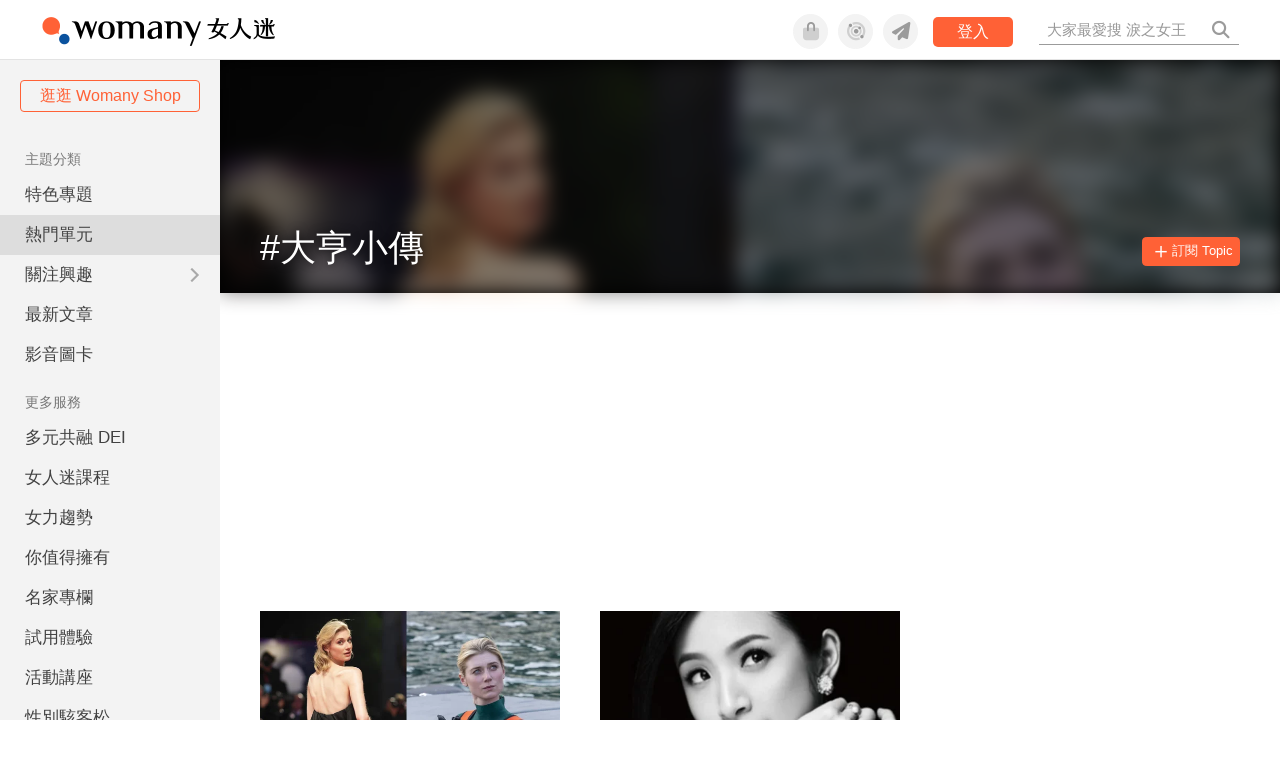

--- FILE ---
content_type: text/html; charset=utf-8
request_url: https://womany.net/topics/-8601
body_size: 11292
content:

<!DOCTYPE html>
<html lang="zh-tw" prefix="og: http://ogp.me/ns">
<head>
  <meta charset="utf-8">
  <title>大亨小傳｜相關文章｜女人迷 Womany</title>
    <link rel="preconnect"   href="https://js.sentry-cdn.com" crossorigin>
  <link rel="dns-prefetch" href="https://js.sentry-cdn.com">
  <link rel="preconnect"   href="https://browser.sentry-cdn.com" crossorigin>
  <link rel="dns-prefetch" href="https://browser.sentry-cdn.com">
  <link rel="preconnect"   href="https://o225475.ingest.sentry.io" crossorigin>
  <link rel="dns-prefetch" href="https://o225475.ingest.sentry.io">
  <link rel="preconnect"   href="https://cdnjs.cloudflare.com" crossorigin>
  <link rel="dns-prefetch" href="https://cdnjs.cloudflare.com">

<link rel="preconnect"   href="https://knight.womany.net" crossorigin>
<link rel="dns-prefetch" href="https://knight.womany.net">
<link rel="preconnect"   href="https://api.womany.net" crossorigin>
<link rel="dns-prefetch" href="https://api.womany.net">


  <meta name="application-name" content="女人迷 Womany"/>
  <meta name="description" content="共有2篇「大亨小傳」；《天能》熱映，網路湧起討論的熱潮。也許不是每個人都看得懂《天能》，但每位觀眾一定都能讀懂她的美——伊莉莎白・戴比基（Elizabeth Debicki）。人群中你會一眼瞧見她，不只因為她精緻深邃的五官，更因她令人驚嘆的身高——6 呎 4 吋，超過 190 公分。男演員與她合照得邀請她坐著，被綁架到後座還能伸腿到前方來開車門。…">
  <meta name="viewport" content="width=device-width, initial-scale=1.0, maximum-scale=1.0, user-scalable=0">
  <meta name="apple-mobile-web-app-capable" content="yes">
  <meta name="theme-color" content="#333333">
  <meta name="msapplication-TileColor" content="#333333"/>
  <meta name="msapplication-TileImage" content="https://knight.womany.net/images/womany_logo_300x300_n.png"/>
  <meta name="google-site-verification" content="7Blo_lgtnpDMk1_VjM79-jQ1ka2BjJqe3QId2-qYdHo" />
  <meta name="referrer" content="strict-origin-when-cross-origin">
  <meta property="fb:app_id" content="226870747360988"/>
  <meta property="og:site_name" content="女人迷 Womany"/>
  <meta property="og:url" content="https://womany.net/topics/-8601"/>
  <meta property="og:title" content="大亨小傳｜相關文章｜女人迷 Womany"/>
  <meta property="og:description" content="共有2篇「大亨小傳」；《天能》熱映，網路湧起討論的熱潮。也許不是每個人都看得懂《天能》，但每位觀眾一定都能讀懂她的美——伊莉莎白・戴比基（Elizabeth Debicki）。人群中你會一眼瞧見她，不只因為她精緻深邃的五官，更因她令人驚嘆的身高——6 呎 4 吋，超過 190 公分。男演員與她合照得邀請她坐著，被綁架到後座還能伸腿到前方來開車門。…">
  <meta property="og:type" content="article"/>
    <meta property="og:image" name="image" content="http://womany.net/images/default_share_1200x630_n.png" />
    <meta property="og:image:secure_url" content="https://womany.net/images/default_share_1200x630_n.png" />
    <meta property="og:image:width" content="1200" />
    <meta property="og:image:height" content="630" />
    <meta name="twitter:image" content="https://womany.net/images/default_share_1200x630_n.png">
  <meta name="twitter:site" content="@womanyeditor">
  <meta name="twitter:creator" content="@womanyeditor">
  <meta name="twitter:title" content="大亨小傳｜相關文章｜女人迷 Womany">
  <meta name="twitter:description" content="共有2篇「大亨小傳」；《天能》熱映，網路湧起討論的熱潮。也許不是每個人都看得懂《天能》，但每位觀眾一定都能讀懂她的美——伊莉莎白・戴比基（Elizabeth Debicki）。人群中你會一眼瞧見她，不只因為她精緻深邃的五官，更因她令人驚嘆的身高——6 呎 4 吋，超過 190 公分。男演員與她合照得邀請她坐著，被綁架到後座還能伸腿到前方來開車門。…">
  <link rel="apple-touch-icon" href="https://knight.womany.net/images/womany_logo_300x300_n.png">
  <link rel="icon" sizes="16x16" href="/favicon.ico">
  <link rel="icon" sizes="32x32" href="/favicon32.ico">
  <link rel="icon" sizes="300x300" href="https://knight.womany.net/images/womany_logo_300x300_n.png">

    <meta name="twitter:card" content="summary_large_image">


  <link href="https://feeds.feedburner.com/womany" rel="alternate" title="女人迷 womany.net - 全站文章 RSS" type="application/rss+xml" />
  <meta name="csrf-param" content="authenticity_token" />
<meta name="csrf-token" content="Q1wHIFn8zue7d/NBBRvxWL1zqtD2kUptEUlrPyEpWxn4XdmEDzKw5wX39MZuOeH8MBq4ih4+Xd98lujLUiwWyg==" />
  <link rel='canonical' href='https://womany.net/topics/-8601' />

  <!--[if lt IE 9]>
  <script src="/javascripts/html5shiv.js"></script>
  <![endif]-->

  <link rel="stylesheet" media="screen" href="//knight.womany.net/packs/css/vender/fontawesome-98913a4c.css" />

  <link rel="stylesheet" media="screen" href="//knight.womany.net/packs/css/general_layout-fb2c3aa1.css" />
    <link rel="stylesheet" media="screen" href="//knight.womany.net/packs/css/general_layout_womany-c824a40a.css" data-subsite="womany" />
    <link rel="stylesheet" media="screen" href="//knight.womany.net/packs/css/general_layout_family-efd2750b.css" data-subsite="family" disabled="disabled" />
    <link rel="stylesheet" media="screen" href="//knight.womany.net/packs/css/general_layout_gender-3ebf99c5.css" data-subsite="gender" disabled="disabled" />
    <link rel="stylesheet" media="screen" href="//knight.womany.net/packs/css/general_layout_hk-f8c82bd8.css" data-subsite="hk" disabled="disabled" />
    <link rel="stylesheet" media="screen" href="//knight.womany.net/packs/css/general_layout_lianhonghong-e29493bd.css" data-subsite="lianhonghong" disabled="disabled" />

    <link rel="stylesheet" media="screen" href="//knight.womany.net/packs/css/articles-wall-5707c817.css" />
  <link rel="stylesheet" media="screen" href="//knight.womany.net/packs/css/tags-b6e18fbf.css" />


  <script type="e22cfc3d453d3b9fef7847f4-text/javascript">
  window.womany = {
    member_url: "https://member.womany.net",
    api: "https://api.womany.net",
    domain_url: "//womany.net",
    site_suffix: "｜女人迷 Womany",
    default_avatar_url: "//knight.womany.net/images/default_avatar.png",
    interests_list:
      {"女力":{"id":21,"name":"女力","en_name":"empowerment"},"品味":{"id":22,"name":"品味","en_name":"sense"},"視野":{"id":23,"name":"視野","en_name":"vision"},"美力":{"id":24,"name":"美力","en_name":"beauty"},"女權":{"id":17,"name":"女權","en_name":"feminism"},"性別":{"id":11,"name":"性別","en_name":"gender"},"親職":{"id":19,"name":"親職","en_name":"parenthood"},"關係":{"id":20,"name":"關係","en_name":"relationship"},"康健":{"id":25,"name":"康健","en_name":"health"},"多元共融":{"id":28,"name":"多元共融","en_name":"diversity"}}
  };

  (function create_interest_objs(){
    var il = womany.interests_list;
    womany.interests_name = {};
    womany.interests_id = {};
    Object.keys(il).forEach(function(zh_name){
      womany.interests_name[il[zh_name].en_name] = il[zh_name];
      womany.interests_id[il[zh_name].id] = il[zh_name];
    });
  })();
</script>

    <script src="//knight.womany.net/packs/js/wprofile-f7c21a138121831e30d7.js" crossorigin="anonymous" type="e22cfc3d453d3b9fef7847f4-text/javascript"></script>
<script data-cfasync="false" type="text/javascript">
  window.user_profile = {
    login: false,
    womanyor: false
  };
</script>


    <script data-cfasync="false"
  src="https://browser.sentry-cdn.com/8.30.0/bundle.tracing.min.js"
  integrity="sha384-whi3vRW+DIBqY2lQQ6oghGXbbA0sL5NJxUL6CMC+LRJ0b4A64Qn7/6YhpeR0+3Nq"
  crossorigin="anonymous"
></script>

  <script data-cfasync="false"
    src="https://browser.sentry-cdn.com/8.30.0/captureconsole.min.js"
    integrity="sha384-jXCzUQjBqiEgmKLzF+NxTSHUj2QI1p3bF660dbnRzt+Q0xrZXQtmZ3+lJop40nGT"
    crossorigin="anonymous">
  </script>

<script data-cfasync="false">
  var ignoreErrors = [
    {
      // waypoint
      'ignoreType': 'exception',
      'matchStr': 's:0 rs:4',
      'discardRate': 0.5
    },
    {
      // comscore
      'ignoreType': 'exception',
      'matchStr': 'Unexpected token \'<',
      'discardRate': 0.5
    },
    {
      // facebook
      'ignoreType': 'message',
      'matchStr': 'Error retrieving login status, fetch cancelled',
      'discardRate': 0.5
    },
    {
      'ignoreType': 'breadcrumbs',
      'matchStr': 'sentry.event',
      'discardRate': 0.9
    }
  ];
  var ignoreURLs = [
    'connect.facebook.net',
    'doubleclick.net'
  ];
  ignoreURLs.forEach(function(url) {
    ignoreErrors.push({
      'ignoreType': 'exception',
      'matchStr': url,
      'discardRate': 0.75
    })
  });

  window.Sentry && Sentry.onLoad(function() {
    var matchid = document.cookie.match(/_womany_net_bypass=(\d+)/);
    if (matchid && matchid[1]) Sentry.setUser({'id': matchid[1]});

    Sentry.init({
      dsn: "https://12f4216b73834f4a9bd2a3e38f25e3d9@o225475.ingest.sentry.io/1377235",

        environment: 'production',
        release: 'v5384@',
        sampleRate: 0.5,
        tracesSampleRate: 0.03,
        // replaysSessionSampleRate: 0,
        // replaysOnErrorSampleRate: 0.008,

      integrations: [
        
        Sentry.captureConsoleIntegration({levels: ['error']})
        // array of methods that should be captured, defaults to ['log', 'info', 'warn', 'error', 'debug', 'assert']
      ],

      // Set `tracePropagationTargets` to control for which URLs distributed tracing should be enabled
      tracePropagationTargets: ["localhost", /^https:\/\/api\.womany\.net/, /^https:\/\/womany\.net\/api/],


      beforeSend: function(event, hint) {

        if (event && window.JSON && JSON.stringify && window.Object && Object.keys) {

          // if match ignoreURL discard certain percentage of events
          var matchIgnoreUrl = false;

          ignoreErrors.forEach(function(ignore) {
            if (matchIgnoreUrl) return;

            var type = ignore.ignoreType;
            var matchStr = ignore.matchStr;
            var evstr = JSON.stringify(event[type]);

            if (evstr && evstr.indexOf(matchStr) >= 0) {
              if (Math.random() < ignore.discardRate)
                matchIgnoreUrl = true;
              else
                event.extra.ignoreRule = JSON.stringify(ignore);
            }
          });
          if (matchIgnoreUrl) return null;
        }

        return event;
      }
    });
  });
</script>

    <!--[if lt IE 9]>
  <script src="https://cdnjs.cloudflare.com/ajax/libs/jquery/1.12.4/jquery.min.js" integrity="sha512-jGsMH83oKe9asCpkOVkBnUrDDTp8wl+adkB2D+//JtlxO4SrLoJdhbOysIFQJloQFD+C4Fl1rMsQZF76JjV0eQ==" crossorigin="anonymous"></script>
<![endif]-->
<!--[if gte IE 9]><!-->
  <script src="https://cdnjs.cloudflare.com/ajax/libs/jquery/3.6.0/jquery.min.js" integrity="sha512-894YE6QWD5I59HgZOGReFYm4dnWc1Qt5NtvYSaNcOP+u1T9qYdvdihz0PPSiiqn/+/3e7Jo4EaG7TubfWGUrMQ==" crossorigin="anonymous" type="e22cfc3d453d3b9fef7847f4-text/javascript"></script>
<!--<![endif]-->


    
<script type="application/ld+json">
{
  "@context": "http://schema.org",
  "@graph": [
  {
    "@type": "WebSite",
    "name": "女人迷 Womany",
    "url": "https://womany.net",
    "image": "https://knight.womany.net/images/womany_logo_300x300_n.png",
    "potentialAction": {
      "@type": "SearchAction",
      "target": "https://womany.net/search?q={search_term_string}",
      "query-input": "required name=search_term_string"
    }
  },
  {
  "@context": "http://schema.org",
  "@type": "Organization",
  "name": "吾思傳媒股份有限公司",
  "alternateName": ["womany.net", "女人迷"],
  "url": "https://womany.net",
  "logo": "https://knight.womany.net/images/womany_logo_300x300_n.png",
  "contactPoint": {
    "@type": "ContactPoint",
    "telephone": "+886-2-2377-5999",
    "email": "客服信箱：sweetservice@womany.net",
    "contactType": "customer service",
    "availableLanguage": "Mandarin"
  },
  "sameAs": [
    "https://feeds.feedburner.com/womany",
    "https://instagram.com/womany",
    "https://page.line.me/?accountId=womanyshoptw",
    "https://t.me/womany_net",
    "https://twitter.com/womany",
    "https://www.facebook.com/womany.net",
    "https://www.linkedin.com/company/womany",
    "https://www.youtube.com/@womanytw",
    "news.google.com/publications/CAAqBwgKMLztgQsw4Y_-Ag"
  ]
}

  ]
}
</script>


</head>

<body data-browser="Chrome" data-browser-version="131" data-browser-lang="" class="b-topics b-show b-3478 s-womany">
  <div class="body">
        

<div id="side-nav" class="init-hide">
  <ul itemscope itemtype="http://www.schema.org/SiteNavigationElement">

    <li class="shop">
      <a class="btn" href="https://shop.womany.net/?ref=s-nav-panel">逛逛 Womany Shop</a>
    </li>

    <li class="Divider Spacer">主題分類</li>


    <li class="m-collections" itemprop="name">
      <meta content="https://womany.net/collections" itemprop="url">
      <a href="https://womany.net/collections?ref=s-nav" title="特色專題">
        特色專題
      </a>
    </li>

    <li class="m-hottopics" itemprop="name" data-start="2019-08-02">
      <meta content="https://womany.net/hottopics" itemprop="url">
      <a href="https://womany.net/hottopics?ref=s-nav" title="熱門單元">
         熱門單元
      </a>
    </li>

    <li class="m-interests" data-start="2019-07-24">
      <meta itemprop="name" content="關注興趣" />
      <meta content="https://womany.net/interests" itemprop="url">
      <a href="https://womany.net/interests?ref=s-nav" title="關注興趣">
         關注興趣
      </a>

      <ul class="m-read-cat">

        <li class="m-empowerment" title="女力職場" itemprop="name">
          <meta content="https://womany.net/interests/empowerment" itemprop="url">
          <a href="https://womany.net/interests/empowerment?ref=s-nav">女力職場</a>
        </li>

        <li class="m-self-leading" title="自我成長" itemprop="name">
          <meta content="https://womany.net/topics/self-leading" itemprop="url">
          <a href="https://womany.net/topics/self-leading?ref=s-nav">自我成長</a>
        </li>

        <li class="m-relationship" title="人際關係" itemprop="name">
          <meta content="https://womany.net/interests/relationship" itemprop="url">
          <a href="https://womany.net/interests/relationship?ref=s-nav">人際關係</a>
        </li>

        <li class="m-sense" title="生活風格" itemprop="name">
          <meta content="https://womany.net/interests/sense" itemprop="url">
          <a href="https://womany.net/interests/sense?ref=s-nav">生活風格</a>
        </li>

        <li class="m-beauty" title="美妝保養" itemprop="name">
          <meta content="https://womany.net/interests/beauty" itemprop="url">
          <a href="https://womany.net/interests/beauty?ref=s-nav">美妝保養</a>
        </li>

        <li class="m-highfashion" title="時尚精品" itemprop="name">
          <meta content="https://womany.net/topics/highfashion" itemprop="url">
          <a href="https://womany.net/topics/highfashion?ref=s-nav">時尚精品</a>
        </li>

        <li class="m-health" title="身體康健" itemprop="name">
          <meta content="https://womany.net/interests/health" itemprop="url">
          <a href="https://womany.net/interests/health?ref=s-nav">身體康健</a>
        </li>

        <li class="m-theme-travel" title="女子旅行" itemprop="name">
          <meta content="https://womany.net/topics/theme-travel" itemprop="url">
          <a href="https://womany.net/topics/theme-travel?ref=s-nav">女子旅行</a>
        </li>

        <li class="m-femme-finance" title="女子理財" itemprop="name">
          <meta content="https://womany.net/topics/femme-finance" itemprop="url">
          <a href="https://womany.net/topics/femme-finance?ref=s-nav">女子理財</a>
        </li>

        <li class="m-diversity" title="多元共融" itemprop="name" data-vars-event-lbl="m-diversity">
          <meta content="https://womany.net/interests/diversity" itemprop="url">
          <a href="https://womany.net/interests/diversity?ref=s-nav">多元共融</a>
        </li>

      </ul>
    </li>

    <li class="m-read" itemprop="name">
      <meta content="https://womany.net/read" itemprop="url">
      <a href="https://womany.net/read?ref=s-nav" title="最新文章">
        最新文章
      </a>
    </li>

    <li class="m-story" itemprop="name">
      <meta content="https://womany.net/story" itemprop="url">
      <a href="https://womany.net/story?ref=s-nav" title="影音圖卡">
        影音圖卡
      </a>
    </li>

    <li class="Divider Spacer">更多服務</li>

    <li class="m-dei" itemprop="name" data-start="2022-05-27">
      <meta content="https://womany.net/dei" itemprop="url">
      <a href="https://womany.net/dei/?ref=s-nav" title="DEI 多元共融">
        多元共融 DEI
      </a>
    </li>

    <li class="m-courses" itemprop="name" data-start="2021-05-07">
      <meta content="https://u.womany.net/" itemprop="url">
      <a href="https://u.womany.net/?ref=s-nav" title="女人迷課程">
        女人迷課程
      </a>
    </li>

    <li class="m-empower" itemprop="name" data-start="2023-05-03">
      <meta content="https://womany.net/empowerment" itemprop="url">
      <a href="https://womany.net/empowerment?ref=s-nav" title="女力是什麼？女人迷女力趨勢">
        女力趨勢
      </a>
    </li>

    <li class="m-timeline" data-start="2018-03-14" itemprop="name">
      <meta content="https://womany.net/timeline" itemprop="url">
      <a href="https://womany.net/timeline?ref=s-nav" title="你值得擁有">
        你值得擁有
      </a>
    </li>

    <li class="m-author" data-start="2016-02-01" itemprop="name">
      <meta content="https://womany.net/top_writers" itemprop="url">
      <a href="https://womany.net/top_writers?ref=s-nav" title="名家專欄">
        名家專欄
      </a>
    </li>

    <li class="m-trials" itemprop="name">
      <meta content="https://womany.net/trials" itemprop="url">
      <a href="https://womany.net/trials?ref=s-nav" title="試用體驗">
        試用體驗
      </a>
    </li>

    <li class="m-events" data-start="2017-09-01" itemprop="name">
      <meta content="https://womany.net/events" itemprop="url">
      <a href="https://womany.net/events?ref=s-nav" title="活動講座">
        活動講座
      </a>
    </li>

    <li class="m-codeforgender" itemprop="name" data-start="2021-05-06">
      <meta content="https://codeforgender.com/events/202103" itemprop="url">
      <a href="https://codeforgender.com/events/202103?ref=s-nav" title="性別駭客松">
        性別駭客松
      </a>
    </li>

    <li class="m-shop" data-start="2018-03-23" itemprop="name">
      <meta content="https://shop.womany.net/" itemprop="url">
      <a href="https://shop.womany.net/?ref=s-nav" title="Womany Shop">
        Womany Shop
      </a>
    </li>

    <li class="m-talk" data-start="2016-03-25" itemprop="name">
      <meta content="https://talk.womany.net/" itemprop="url">
      <a href="https://talk.womany.net/?ref=s-nav" title="熱烈討論">
        熱烈討論
      </a>
    </li>


    <li class="Divider Spacer">吾思品牌</li>

    <li class="m-hk" itemprop="name" data-start="2019-06-05">
      <meta content="https://womany.net/hk" itemprop="url">
      <a href="https://womany.net/hk?ref=s-nav" title="女人迷香港">
        女人迷香港
      </a>
    </li>

    <li class="m-gender" data-start="2019-03-29" itemprop="name">
      <meta content="https://womany.net/genderpower" itemprop="url">
      <a href="https://womany.net/genderpower?ref=s-nav" title="性別力">
        性別力
      </a>
    </li>

    <li class="m-imhome" data-start="2019-05-15" itemprop="name">
      <meta content="https://womany.net/imhome" itemprop="url">
      <a href="https://womany.net/imhome?ref=s-nav" title="回家吧">
        回家吧
      </a>
    </li>

    <li class="m-lianhonghong" itemprop="name">
      <meta content="https://lianhonghong.com/" itemprop="url">
      <a href="https://lianhonghong.com/?ref=s-nav" target="_blank" title="臉紅紅">
        臉紅紅
      </a>
    </li>
  </ul>
</div>


    
      
<header id="w-header">

  <div class="contain clearfix">
    <a id="open-mmenu" href="javascript:void(0);" class="hambergur-btn"><i class="fa fa-bars"></i></a>

    <a class="womany-logo" href="/?ref=header-logo">
      女人迷 Womany
    </a>

    <div class="search">
      <form>
        <input type="text" class="header-search-input" placeholder="" />
      </form>
      <a href="https://womany.net/search" rel="nofollow">&nbsp;<i class="fa fa-search"></i></a>
    </div>

    <div class="social">

      <a class="shop btn-feature" href="https://shop.womany.net?ref=header-icon" target="_blank" title="女人迷商號">
        <i class="fa-fw fad fa-shopping-bag" aria-hidden="true"></i>
      </a>

      <a class="dei btn-feature" href="https://womany.net/dei/?ref=header-icon" target="_blank" title="DEI 多元共融">
        <i class="fa-fw fad fa-solar-system" aria-hidden="true"></i>
      </a>

      <a class="sns btn-feature" href="https://womany.net/community?ref=header-icon" target="_blank" title="追蹤女人迷社群">
        <i class="fa-fw fas fa-paper-plane" aria-hidden="true"></i>
      </a>

      <a class="btn-login" href="/users/auth/womany" data-method="post" rel="nofollow">登入</a>

      <a class="account btn-feature" href="https://womany.net/users/profile?ref=header-icon" rel="nofollow" title="會員設定">
        <i class="fal fa-user-circle" aria-hidden="true"></i>
      </a>

    </div>
  </div>

  <div id="submenu-account">
    <a class="member-articles" href="https://womany.net/member/articles?ref=header-icon" rel="nofollow">我的頁面</a>
    <a rel="nofollow" class="users-following" href="/users/following?ref=header-icon">我的追蹤</a>
    <a rel="nofollow" class="users-profile" href="/users/profile?ref=header-icon">會員設定</a>
    <a rel="nofollow" class="users-logout" href="/users/logout?ref=header-icon">登出</a>
  </div>

</header>




<div id="w-top-shortcut">

  <div id="w-top-nav">
    <ul itemscope itemtype="http://www.schema.org/SiteNavigationElement">

      <li class="m-shuanshuan" itemprop="name">
        <meta content="https://womany.net/shuanshuan" itemprop="url">
        <a class="top-nav-link" data-trackThis="nav_link" href="https://womany.net/shuanshuan?ref=top-nav" title="與軒軒講" target="_blank">
          <i class="fab fa-youtube"></i> 與軒軒講
        </a>
      </li>

      <li class="m-courses" itemprop="name">
        <meta content="https://u.womany.net" itemprop="url">
        <a class="top-nav-link" data-trackThis="nav_link" href="https://u.womany.net?ref=top-nav" title="成長上課" target="_blank">
          <i class="fas fa-chalkboard-teacher"></i> 成長上課
        </a>
      </li>

      <li class="m-shop" itemprop="name">
        <meta content="https://shop.womany.net" itemprop="url">
        <a class="top-nav-link" data-trackThis="nav_link" href="https://shop.womany.net?ref=top-nav" title="日常購物" target="_blank">
          <i class="fas fa-shopping-cart"></i> 日常購物
        </a>
      </li>

      <li class="m-dei" itemprop="name">
        <meta content="https://womany.net/dei" itemprop="url">
        <a class="top-nav-link" data-trackThis="nav_link" href="https://womany.net/dei?ref=top-nav" title="DEI 多元共融" target="_blank">
          <i class="fas fa-solar-system"></i> 學習 DEI
        </a>
      </li>

      <li class="m-collections" itemprop="name">
        <meta content="https://womany.net/collections" itemprop="url">
        <a class="top-nav-link" data-trackThis="nav_link" href="https://womany.net/collections?ref=top-nav" title="讀讀專題" target="_blank">
          <i class="fas fa-sparkles"></i> 讀讀專題
        </a>
      </li>

      <li class="m-read" itemprop="name">
        <meta content="https://womany.net/read" itemprop="url">
        <a class="top-nav-link" data-trackThis="nav_link" href="https://womany.net/read?ref=top-nav" title="最新文章" target="_blank">
          <i class="far fa-newspaper"></i> 最新文章
        </a>
      </li>

      <li class="m-social" itemprop="name">
        <meta content="https://womany.net/community" itemprop="url">
        <a class="top-nav-link" data-trackThis="nav_link" href="https://womany.net/community?ref=top-nav" title="追蹤社群" target="_blank">
          <i class="far fa-chart-network"></i> 追蹤社群
        </a>
      </li>

      <!--
      <li class="m-empowerment" itemprop="name">
        <meta content="https://womany.net/empowerment" itemprop="url">
        <a class="top-nav-link" data-trackThis="nav_link" href="https://womany.net/empowerment/?ref=top-nav" title="女力" target="_blank">
          <i class="fas fa-hands-helping"></i> 女力
        </a>
      </li>

      <li class="m-youtube" itemprop="name">
        <meta content="https://www.youtube.com/@womanytw" itemprop="url">
        <a class="top-nav-link" data-trackThis="nav_link" href="https://www.youtube.com/@womanytw" title="女人迷 YouTube" target="_blank">
          <i class="fab fa-youtube"></i> 影音
        </a>
      </li>

      <li class="m-womany" itemprop="name">
        <meta content="https://womany.net" itemprop="url">
        <a class="switch-site" data-trackThis="nav_switch" data-site="womany" href="https://womany.net/?ref=top-nav" title="切換到女人迷">
          <i class="fak fa-womany"></i> 女人迷
        </a>
      </li>

      <li class="m-gender" itemprop="name">
        <meta content="https://womany.net/genderpower/" itemprop="url">
        <a class="switch-site" data-trackThis="nav_switch" data-site="gender" href="https://womany.net/genderpower/?ref=top-nav" title="切換到性別力">
          <i class="fas fa-star-of-life"></i> 性別力
        </a>
      </li>

      <li class="m-home" itemprop="name">
        <meta content="https://womany.net/imhome/" itemprop="url">
        <a class="switch-site" data-trackThis="nav_switch" data-site="family" href="https://womany.net/imhome/?ref=top-nav" title="切換到回家吧">
          <i class="fak fa-imhome"></i> 回家吧
        </a>
      </li>

      <li class="m-lianhong" itemprop="name">
        <meta content="https://lianhonghong.com" itemprop="url">
        <a class="top-nav-link" data-trackThis="nav_link" href="https://lianhonghong.com/?ref=top-nav" title="臉紅紅" target="_blank">
          <i class="fak fa-lianhong"></i> 臉紅紅
        </a>
      </li>

      <li class="m-talk" itemprop="name">
        <meta content="https://talk.womany.net" itemprop="url">
        <a class="top-nav-link" data-trackThis="nav_link" href="https://talk.womany.net/?ref=top-nav" title="女人迷討論區" target="_blank">
          <i class="fas fa-comments"></i> 討論區
        </a>
      </li>
      -->

    </ul>
  </div>

</div>


    <div id="content-container" class="container">
      <div id="w-main-content">
        

<script type="application/ld+json">
{
  "@context": "http://schema.org",
  "@type": "BreadcrumbList",
  "itemListElement": [
    {
      "@type": "ListItem",
      "position": 1,
      "item": {
        "@id": "https://womany.net",
        "name": "女人迷 Womany"
      }
    }, {
      "@type": "ListItem",
      "position": 2,
      "item": {
        "@id": "https://womany.net/topics",
        "name": "標籤"
      }
    }, {
      "@type": "ListItem",
      "position": 3,
      "item": {
        "@id": "https://womany.net/topics/-8601",
        "name": "大亨小傳"
      }
    }
  ]
}
</script>

 <!-- Schema.org ItemList for google -->

<script type="application/ld+json">
  {"@context":"http://schema.org","@type":"ItemList","itemListElement":[{"@type":"ListItem","position":1,"url":"https://womany.net/read/article/25243"},{"@type":"ListItem","position":2,"url":"https://womany.net/read/article/9126"}]}
</script>

<script type="e22cfc3d453d3b9fef7847f4-text/javascript">
  window.wTagsDat = {
    subscribe_count: "0",
    en_name: "-8601",
    zh_name: "大亨小傳",
    id: "3478",
    curated: false,
    sponsored: false,
    l10n: { loadMore: "載入更多…" }
  };
</script>



<section id="interest-feature" >
  <div class="container">
    <h1 class="title">#大亨小傳</h1>

    <div class="right-pane">
      <span id="subcount" data-i18n="有 %s 人和你一起訂閱…"></span>
    </div>

    <button class="js-subscribe">
      <span class="sub">訂閱 Topic</span>
      <span class="unsub">取消訂閱</span>
    </button>
  </div>
</section>



<section id="interest-topic" class="article-list">
  <div class="container loading">
    <div class="articles"></div>
    <span class="loading-msg">文章載入中⋯ <img src="//knight.womany.net/packs/src/images/loading-animation-61859dae6982ab7f0de1dc803b0ad0aa.gif" alt=""></span>
  </div>
</section>

      </div>

      
        
<footer class="general-footer" id="w-footer">
  <div>

    <p class="slogan">
      嘿，親愛的，女人迷最愛你 <i class="fa fa-heart" aria-hidden="true"></i><br>
      We support and empower you!
    </p>

    <ul class="about">
      <li><a href="https://womany.net/about?ref=g-footer">關於我們</a></li>
      <li><a href="https://womany.net/careers?ref=g-footer">加入我們</a></li>
      <li><a href="https://womany.net/advertising?ref=g-footer" rel="nofollow" target="_blank">廣告合作</a></li>
      <li><a href="https://womany.net/sitemap?ref=g-footer">內容總覽</a></li>
    </ul>

    <ul class="social">
      <li>
        <a href="https://www.youtube.com/@womanytw" target="_blank" title="YouTube">
          <i class="fab fa-youtube" aria-hidden="true"></i><span>YouTube</span>
        </a>
      </li>

      <li>
        <a href="https://www.instagram.com/womany/" target="_blank" title="Instagram">
          <i class="fab fa-instagram" aria-hidden="true"></i><span>Instagram</span>
        </a>
      </li>

      <li>
        <a href="https://liff.line.me/1645278921-kWRPP32q/?accountId=womanyshoptw" target="_blank" title="Line">
          <i class="fab w-icon icon-line-white" aria-hidden="true"></i><span>Line</span>
        </a>
      </li>

      <li>
        <a href="https://www.facebook.com/womany.net" target="_blank" title="女人迷粉絲團">
          <i class="fab fa-facebook-f" aria-hidden="true"></i><span>Facebook</span>
        </a>
      </li>

      <li>
        <a href="https://twitter.com/womany" target="_blank" title="Twitter">
          <i class="fab fa-twitter" aria-hidden="true"></i><span>Twitter</span>
        </a>
      </li>

      <li>
        <a href="https://t.me/womany_net" target="_blank" title="Telegram 頻道">
          <i class="fas fa-paper-plane" aria-hidden="true"></i><span>Telegram</span>
        </a>
      </li>

      <li>
        <a href="https://news.google.com/publications/CAAqBwgKMLztgQsw4Y_-Ag" target="_blank" title="Google News">
          <i class="fab fa-google" aria-hidden="true"></i><span>Google 新聞</span>
        </a>
      </li>

      <li class="rss">
        <a href="https://feeds.feedburner.com/womany" target="_blank" title="訂閱 RSS">
          <i class="fa fa-rss" aria-hidden="true"></i><span>RSS</span>
        </a>
      </li>
    </ul>

    <div class="copyright">
      <ul>
        <li>吾思傳媒股份有限公司 / 統一編號 53099678</li>
        <li><a href="https://womany.net/terms?ref=g-footer">貼心隱私權與服務條款</a></li>
        <li>法律顧問：立勤國際法律事務所黃沛聲律師</li>
        <li><a href="mailto:sweetservice@womany.net">客服信箱：sweetservice@womany.net</a></li>
        <li><a href="mailto:news@womany.net">如果你有新聞稿歡迎寄至：news@womany.net</a></li>
      </ul>
      <span class='year'>&copy; 2026 womany.net</span>
    </div>

  </div>
</footer>

    </div>
  </div>

  <script type="e22cfc3d453d3b9fef7847f4-text/javascript">
    window.fbLoaded = jQuery.Deferred();  // https://stackoverflow.com/a/42324312 fb deferred callback
  </script>

  <script src="//knight.womany.net/packs/js/general_layout-05d9838ceb944772b4ef.js" crossorigin="anonymous" type="e22cfc3d453d3b9fef7847f4-text/javascript"></script>
    <script src="//knight.womany.net/packs/js/tags-f4b5a44166b40113ff4b.js" crossorigin="anonymous" type="e22cfc3d453d3b9fef7847f4-text/javascript"></script>
  <!-- for adsense auto-ads -->
  <script async src="https://pagead2.googlesyndication.com/pagead/js/adsbygoogle.js?client=ca-pub-0432342388581356" crossorigin="anonymous" type="e22cfc3d453d3b9fef7847f4-text/javascript"></script>


    <script type="e22cfc3d453d3b9fef7847f4-text/javascript">
  window.fbAsyncInit = function() {
    FB.init({
      appId            : 226870747360988,
      status           : true, // check login status
      autoLogAppEvents : true,
      cookie           : true,
      xfbml            : false, // disable init and search XFBML to faster page loading
      version          : 'v2.12'
    });

    if (location.protocol && location.protocol == "https:")
      FB.getLoginStatus(function(){ if (window.fbLoaded) window.fbLoaded.resolve(); });
    // window.fbLoaded.done(function () { alert('FB initialized'); });
  };

  (function(d, s, id){
    var js, fjs = d.getElementsByTagName(s)[0];
    if (d.getElementById(id)) {return;}
    js = d.createElement(s); js.id = id;
    js.src = "https://connect.facebook.net/zh_TW/sdk.js";
    fjs.parentNode.insertBefore(js, fjs);
  }(document, 'script', 'facebook-jssdk'));
</script>


        <!-- Begin comScore Tag -->
  <script type="e22cfc3d453d3b9fef7847f4-text/javascript">
    var _comscore = _comscore || [];
    _comscore.push({ c1: "2", c2: "27118713", options: { enableFirstPartyCookie: true }});
    (function() {
      var s = document.createElement("script"), el = document.getElementsByTagName("script")[0]; s.async = true;
      s.src = "https://sb.scorecardresearch.com/cs/27118713/beacon.js";
      el.parentNode.insertBefore(s, el);
    })();
  </script>
  <noscript>
    <img src="https://sb.scorecardresearch.com/p?c1=2&c2=27118713&cv=4.4.0&cj=1">
  </noscript>
  <!-- End comScore Tag -->


      
<!-- GA4 & AdWords -->


<script async src="https://www.googletagmanager.com/gtag/js?id=AW-1001780063" type="e22cfc3d453d3b9fef7847f4-text/javascript"></script>
<script type="e22cfc3d453d3b9fef7847f4-text/javascript">
  window.dataLayer = window.dataLayer || [];
  function gtag(){dataLayer.push(arguments);}
  gtag('js', new Date());

  var userId = '';
  var uidCookie = document.cookie.match(/_womany_net_bypass=([0-9]+);/);
  if (uidCookie && uidCookie[1]) userId = uidCookie[1];

  try {
    wProfile.ready(function(user_profile) {
      if (user_profile.login && user_profile.womanyor)
        gtag('set', 'traffic_type', 'internal');
    })
  } catch (error) {
    console.error('ga_without: get wprofile', error);
  }

  var gtagDat = { 'content_group': 'html_general_topics_show' };
  if (userId) gtagDat['user_id'] = userId;

  gtag('config', 'G-RMQE8FQW44', gtagDat);   
  
  gtag('config', 'AW-1001780063');  
  gtag('config', 'AW-10930225812'); 
  gtag('config', 'AW-11160936854'); 
</script>

<!-- mixpanel -->
<script type="e22cfc3d453d3b9fef7847f4-text/javascript">
  (function(f,b){if(!b.__SV){var e,g,i,h;window.mixpanel=b;b._i=[];b.init=function(e,f,c){function g(a,d){var b=d.split(".");2==b.length&&(a=a[b[0]],d=b[1]);a[d]=function(){a.push([d].concat(Array.prototype.slice.call(arguments,0)))}}var a=b;"undefined"!==typeof c?a=b[c]=[]:c="mixpanel";a.people=a.people||[];a.toString=function(a){var d="mixpanel";"mixpanel"!==c&&(d+="."+c);a||(d+=" (stub)");return d};a.people.toString=function(){return a.toString(1)+".people (stub)"};i="disable time_event track track_pageview track_links track_forms track_with_groups add_group set_group remove_group register register_once alias unregister identify name_tag set_config reset opt_in_tracking opt_out_tracking has_opted_in_tracking has_opted_out_tracking clear_opt_in_out_tracking start_batch_senders people.set people.set_once people.unset people.increment people.append people.union people.track_charge people.clear_charges people.delete_user people.remove".split(" ");
  for(h=0;h<i.length;h++)g(a,i[h]);var j="set set_once union unset remove delete".split(" ");a.get_group=function(){function b(c){d[c]=function(){call2_args=arguments;call2=[c].concat(Array.prototype.slice.call(call2_args,0));a.push([e,call2])}}for(var d={},e=["get_group"].concat(Array.prototype.slice.call(arguments,0)),c=0;c<j.length;c++)b(j[c]);return d};b._i.push([e,f,c])};b.__SV=1.2;e=f.createElement("script");e.type="text/javascript";e.async=!0;e.src="undefined"!==typeof MIXPANEL_CUSTOM_LIB_URL?
  MIXPANEL_CUSTOM_LIB_URL:"file:"===f.location.protocol&&"//cdn.mxpnl.com/libs/mixpanel-2-latest.min.js".match(/^\/\//)?"https://cdn.mxpnl.com/libs/mixpanel-2-latest.min.js":"//cdn.mxpnl.com/libs/mixpanel-2-latest.min.js";g=f.getElementsByTagName("script")[0];g.parentNode.insertBefore(e,g)}})(document,window.mixpanel||[]);

  var memberStatus = 'Non-member';
  var userId = 'non_member_' + Math.random().toString(36).substr(2, 5) + '_' + Math.random().toString(36).substr(2, 5); // random string

  var uidCookie = document.cookie.match(/_womany_net_bypass=([0-9]+);/);
  if (uidCookie && uidCookie[1]) {
    userId = uidCookie[1];
    memberStatus = 'Member';
  }

    mixpanel.init('c0ea07bef248a40c47fbcf4e3778c03d');
  mixpanel.identify(userId)
  mixpanel.people.set({ 'member_status': memberStatus });
</script>

<!-- events: polyfill for ga() & also send event to mixpanel -->
<script type="e22cfc3d453d3b9fef7847f4-text/javascript">
  window.ga = function() {
    var paras = arguments;

    // events
    if (paras[0] != 'send' || paras[1] != 'event') return;
    if (paras[2] !== 'website-tracking') return;  // FIXME: deal with other type of event

    var event_name = 'Website Tracking';
    var ev = {};
    if (paras[3]) ev['event_category'] = paras[3];
    if (paras[4]) ev['event_label'] = paras[4];

    // according to https://support.google.com/analytics/answer/11986666#bounce_rate
    // we don't have "interactions" in GA4. The interaction rate is sessions longer than 10s and had conversions or browsing.
    /*
    if (paras[5] && paras[5]['nonInteraction'] == 1)
        ev['non_interaction']  = true;
    */

    // support callback function https://stackoverflow.com/a/74755215
    if (paras[5] && paras[5]['hitCallback'] && (typeof paras[5]['hitCallback'] == 'function'))
      ev['event_callback']  = paras[5]['hitCallback'];

    ev['send_to'] = ['G-RMQE8FQW44'];
    
    gtag('event', event_name, ev);

    // send to Mixpanel
    if (window.mixpanel) {
      mixpanel.track(
        event_name,
        {
          'Event Category': ev['event_category'],
          'Event Label': ev['event_label']
        }
      );
    }
  }
</script>


      <script type="e22cfc3d453d3b9fef7847f4-text/javascript">
          // if (window.ga) ga('send', 'pageview');
          if (window.mixpanel) mixpanel.track_pageview();
      </script>

        <!-- Facebook Pixel Code -->
  <script type="e22cfc3d453d3b9fef7847f4-text/javascript">
    var exid = wProfile.profile.login && wProfile.profile.id;
    if (!exid) exid = (document.cookie.match('(^|; )' + 'ws' + '=([^;]*)')||0)[2] || null;

    !function(f,b,e,v,n,t,s)
    {if(f.fbq)return;n=f.fbq=function(){n.callMethod?
    n.callMethod.apply(n,arguments):n.queue.push(arguments)};
    if(!f._fbq)f._fbq=n;n.push=n;n.loaded=!0;n.version='2.0';
    n.queue=[];t=b.createElement(e);t.async=!0;
    t.src=v;s=b.getElementsByTagName(e)[0];
    s.parentNode.insertBefore(t,s)}(window, document,'script',
    'https://connect.facebook.net/en_US/fbevents.js');

    fbq('init', '858035854323051', { external_id: exid });  // 
    fbq('init', '6195334330495719');  // 
    fbq('track', 'PageView');
  </script>
  <noscript><img height="1" width="1" style="display:none"
    src="https://www.facebook.com/tr?id=858035854323051&ev=PageView&noscript=1"
  /></noscript>
  <!-- End Facebook Pixel Code -->


  

  

  

<script src="/cdn-cgi/scripts/7d0fa10a/cloudflare-static/rocket-loader.min.js" data-cf-settings="e22cfc3d453d3b9fef7847f4-|49" defer></script><script defer src="https://static.cloudflareinsights.com/beacon.min.js/vcd15cbe7772f49c399c6a5babf22c1241717689176015" integrity="sha512-ZpsOmlRQV6y907TI0dKBHq9Md29nnaEIPlkf84rnaERnq6zvWvPUqr2ft8M1aS28oN72PdrCzSjY4U6VaAw1EQ==" data-cf-beacon='{"rayId":"9c0fef3698e899fe","version":"2025.9.1","serverTiming":{"name":{"cfExtPri":true,"cfEdge":true,"cfOrigin":true,"cfL4":true,"cfSpeedBrain":true,"cfCacheStatus":true}},"token":"d245a0a84eaa43deb79b6e269041977e","b":1}' crossorigin="anonymous"></script>
</body>
</html>


--- FILE ---
content_type: text/html; charset=utf-8
request_url: https://www.google.com/recaptcha/api2/aframe
body_size: 147
content:
<!DOCTYPE HTML><html><head><meta http-equiv="content-type" content="text/html; charset=UTF-8"></head><body><script nonce="-eehz0_2G75IfHrEZT4cow">/** Anti-fraud and anti-abuse applications only. See google.com/recaptcha */ try{var clients={'sodar':'https://pagead2.googlesyndication.com/pagead/sodar?'};window.addEventListener("message",function(a){try{if(a.source===window.parent){var b=JSON.parse(a.data);var c=clients[b['id']];if(c){var d=document.createElement('img');d.src=c+b['params']+'&rc='+(localStorage.getItem("rc::a")?sessionStorage.getItem("rc::b"):"");window.document.body.appendChild(d);sessionStorage.setItem("rc::e",parseInt(sessionStorage.getItem("rc::e")||0)+1);localStorage.setItem("rc::h",'1768926403370');}}}catch(b){}});window.parent.postMessage("_grecaptcha_ready", "*");}catch(b){}</script></body></html>

--- FILE ---
content_type: text/css
request_url: https://knight.womany.net/packs/css/tags-b6e18fbf.css
body_size: 457
content:
#w-main-content{background-color:#f6f6f6}#w-main-content #interest-feature{color:#fff;background-color:#000;background-position:50% 50%;background-size:auto 100%;position:relative;transition:background-position 2s ease-in-out 0s;padding:170px 1.5em 1.5em}#w-main-content #interest-feature .right-pane,#w-main-content #interest-feature h1{margin:0}#w-main-content #interest-feature h1{display:block;font-size:2em;font-weight:400;text-shadow:0 0 .25em rgba(0,0,0,.5);line-height:1em}#w-main-content #interest-feature .right-pane{display:none}#w-main-content #interest-feature .js-subscribe{background:#e60012;border:1px solid #e60012;border-radius:.33em;color:#fff;font-size:.7em;line-height:27px;padding:0 .5em;position:absolute;bottom:0;right:0}@media (hover:hover){#w-main-content #interest-feature .js-subscribe:hover{box-shadow:0 1px 0 rgba(0,0,0,.3);margin-top:-1px}}#w-main-content #interest-feature .js-subscribe:active{margin-top:0;box-shadow:none}#w-main-content #interest-feature .js-subscribe.subscribed{background:transparent;border:1px solid #fff;color:#fff;opacity:.3}@media (hover:hover){#w-main-content #interest-feature .js-subscribe.subscribed:hover{box-shadow:0 1px 0 #fff;opacity:.8}}@media (max-width:767px){#w-main-content #interest-feature #subuser{display:none}}#w-main-content #interest-feature:before{display:block;position:absolute;height:100%;width:100%;left:0;top:0;content:".";background-size:cover;filter:blur(10px);opacity:.5}#w-main-content .adunit{text-align:center;margin:30px auto 0}#w-main-content #interest-feature[data-curated=true]{background-size:cover;height:0;padding:0 0 52.5%}#w-main-content #interest-feature[data-curated=true]:before{display:none}#w-main-content #interest-feature[data-curated=true] .js-subscribe{margin-bottom:5px}@media (min-width:980px){#w-main-content #interest-feature[data-curated=true] .js-subscribe{margin-bottom:10px;margin-right:10px}}#w-main-content #interest-feature[data-curated=true] .container{position:static}@media (max-width:980px){#w-main-content #interest-feature[data-curated=true] .container{right:0;left:0;height:100%;position:absolute}}#w-main-content #interest-feature[data-curated=true] h1{font-size:36px;font-weight:500;text-shadow:0 2px 4px rgba(0,0,0,.5);height:1em;position:absolute;top:.5em;bottom:0;left:0;right:0;margin:auto;text-align:center}@media (min-width:376px){#w-main-content #interest-feature[data-curated=true] h1{font-size:9vw}}@media (min-width:640px){#w-main-content #interest-feature[data-curated=true] h1{font-size:7vw}}@media (min-width:768px){#w-main-content #interest-feature[data-curated=true] h1{font-size:6vw}}@media (min-width:1024px){#w-main-content #interest-feature[data-curated=true] h1{font-size:60px}}#w-main-content #sponsor-block{max-width:980px;margin:1.5em auto;padding:0 1em 1.5em;text-align:center;border-bottom:1px solid #d1d1d1}@media (min-width:720px){#w-main-content #sponsor-block #sponsor-description{padding:0 30px}}#w-main-content #sponsor-block #sponsor-description p{line-height:1.67em;letter-spacing:.25px;color:#424242}#w-main-content #sponsor-block #sponsor-name{margin-top:1em;letter-spacing:.25px;color:#949494}@media (max-width:480px){#w-main-content #sponsor-block #sponsor-name{font-size:16px}}#w-main-content #support-block{display:block;margin:1.5em auto 1em;max-width:600px;width:100%}#w-main-content #support-block a{display:block;height:0;padding-bottom:52.5%;background-size:cover}